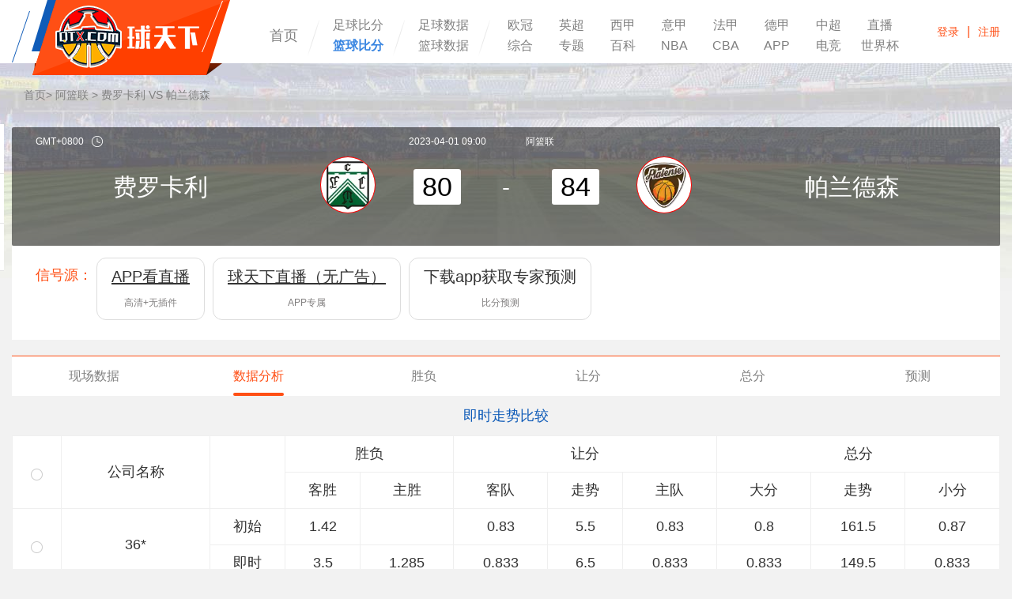

--- FILE ---
content_type: text/html; charset=UTF-8
request_url: https://live.qtx.com/basketball/lqfx/8dWa3G0rjk.html
body_size: 8933
content:
<!DOCTYPE HTML>
<html>
<head>
    <title>阿篮联联赛帕兰德森vs费罗卡利历史对阵_赛前数据_即时赔率分析_2023年04月01日-球天下体育</title>
    <meta name="keywords" content="帕兰德森vs费罗卡利历史战绩,帕兰德森vs费罗卡利赛前分析">
    <meta name="description" content="球天下体育为您提供阿篮联联赛帕兰德森vs费罗卡利历史比赛优劣势分析，包含帕兰德森vs费罗卡利历史走势情况，并为您提供即时赔率分析，帮助您掌握有效精准的数据信息。">
    <meta charset="utf-8">
    <meta name="applicable-device" content="pc">
    <meta http-==uiv="X-UA-Compatible" content="IE=edge,chrome=1">
        <link rel="alternate" media="only screen and(max-width:640px)" href="https://m.live.qtx.com/basketball/lqfx/8dWa3G0rjk.html"/>
        <link rel="stylesheet" type="text/css" href="https://img.qtx.com/style/css/bootstrap.css"/>
        <link rel="stylesheet" type="text/css" href="https://img.qtx.com/style/swiper/swper2/idangerous.swiper.css"/>
    <script src="https://img.qtx.com/style/swiper/swper2/idangerous.swiper.js" type="text/javascript"></script>
        <link rel="stylesheet" type="text/css" href="https://img.qtx.com/style/css/style_data_v1.0.css?v=45.0"/>
    <script src="https://img.qtx.com/style/js/jquery1.11.3.min.js" type="text/javascript"></script>
    <script src="https://img.qtx.com/style/js/function.js" type="text/javascript"></script>
<!--[if lte IE 9]>
    <script src="https://img.qtx.com/style/js/html5shiv.min.js"></script>
    <script src="https://img.qtx.com/style/js/respond.min.js"></script>
    <![endif]-->
        <script>
        var browser = {
            versions: function () {
                var u = navigator.userAgent, app = navigator.appVersion;
                return {
                    trident: u.indexOf("Trident") > -1,
                    presto: u.indexOf("Presto") > -1,
                    webKit: u.indexOf("AppleWebKit") > -1,
                    gecko: u.indexOf("Gecko") > -1 && u.indexOf("KHTML") == -1,
                    mobile: !!u.match(/AppleWebKit.*Mobile.*/),
                    ios: !!u.match(/\(i[^;]+;( U;)? CPU.+Mac OS X/),
                    android: u.indexOf("Android") > -1 || u.indexOf("Linux") > -1,
                    iPhone: u.indexOf("iPhone") > -1,
                    iPad: u.indexOf("iPad") > -1,
                    webApp: u.indexOf("Safari") == -1
                }
            }(), language: (navigator.browserLanguage || navigator.language).toLowerCase()
        };
        if (browser.versions.mobile || browser.versions.ios || browser.versions.android || browser.versions.iPhone || browser.versions.iPad) {
            window.location = "https://m.live.qtx.com/basketball/lqfx/8dWa3G0rjk.html"
        }
        ;
    </script>

</head>
<body>
<header class="mainHeader">
    <div class="fixbox">
        <div class="center">
            <div class="logo"><a href="https://www.qtx.com/" style="text-indent:-999999px;overflow:hidden;">球天下体育</a>
            </div>
            <ul class="headerMenus clearfix">
                <li><a href="https://www.qtx.com/"  >首页</a>
                </li>
                <li>
                    <div class="manyTitle_block"><a href="https://live.qtx.com/"
                                                     target="_blank">足球比分</a></div>
                    <div class="manyTitle_block"><a href="https://live.qtx.com/basketball"
                                                     class="active"
                                                     target="_blank">篮球比分</a></div>
                </li>
                <li>
                    <div class="manyTitle_block"><a href="https://data.qtx.com/"
                                                      target="_blank">足球数据</a></div>
                    <div class="manyTitle_block"><a href="https://data.qtx.com/basketball"
                                                      target="_blank">篮球数据</a></div>
                </li>
                <li>
                    <div class="manyTitle" style="width:550px;">
                        <a href="https://www.qtx.com/uefa"
                             target="_blank">欧冠</a>
                        <a href="https://www.qtx.com/premierleague"
                             target="_blank">英超</a>
                        <a href="https://www.qtx.com/laliga"
                             target="_blank">西甲</a>
                        <a href="https://www.qtx.com/seriea"
                             target="_blank">意甲</a>
                        <a href="https://www.qtx.com/ligue1"
                             target="_blank">法甲</a>
                        <a href="https://www.qtx.com/bundesliga"`
                             target="_blank">德甲</a>
                        <a href="https://www.qtx.com/csl"
                             target="_blank">中超</a>
                        <a href="https://live.qtx.com/zhibo/"
                             target="_blank">直播</a>
                        <a href="https://www.qtx.com/others"
                             target="_blank">综合</a>
                        <a href="https://www.qtx.com/special"
                             target="_blank">专题</a>
                        <a href="https://www.qtx.com/encyclopedias"
                             target="_blank">百科</a>
                        <a href="https://www.qtx.com/nba"
                             target="_blank">NBA</a>
                        <a href="https://www.qtx.com/cba"
                             target="_blank">CBA</a>
                        <a href="https://www.qtx.com/app"
                             target="_blank">APP</a>
                        <a href="https://www.qtx.com/esports"
                             target="_blank">电竞</a>
                        <a href="https://www.qtx.com/worldcup/"
                              target="_blank">世界杯</a>
                    </div>
                </li>

            </ul>

            <div class="srcBox"
                 style="width: 665px; margin-top: -80px;margin-left: 315px;background: rgb(255, 255, 255);">

                <div class="inputBlock">
                    <a href="javascript:;" class="removeButton" id="clearText"><span class="glyphicon glyphicon-remove"
                                                                                     aria-hidden="true"></span></a>
                    <form id="search_form" type="get" action="https://www.qtx.com/search"
                          style="display:inline;"><input type="text" class="int" id="search_text" name="keyword"
                                                         placeholder="请输入搜索关键词" maxlength="70" value=""/>
                        <input type="button" id="search_btn" value="" class="srcButton"/></form>
                </div>
                <ul class="recommend">
                    
                </ul>
            </div>
            <div class="headerFnBox">
                <div class="login">
                    <div class="noLogin" id="noLogin"><a
                            href="https://www.qtx.com/user/login">登录</a><span>|</span><a
                            href="https://www.qtx.com/user/reg">注册</a></div>
                    <div class="logon" id="logon" style="display:none;">
                        <div class="mask"><a href="https://www.qtx.com/user/wallet"><img id="logon_avatar"
                                                                                                     src="https://img.qtx.com/images/none_avatar.png"/></a>
                        </div>
                        <div class="userMenu">
                            <p class="userName"><a href="https://www.qtx.com/user/wallet"
                                                   id="logon_nickname"></a></p>
                            <ul>
                                <li><a href="https://www.qtx.com/user/profile?type=dynamic">我的主页</a></li>
                                <li><a href="https://www.qtx.com/user/profile?type=posts">我的帖子</a></li>
                                <li><a href="https://www.qtx.com/user/profile?type=account">账号与资料</a></li>
                                <li><a href="https://www.qtx.com/user/logout">退出</a></li>
                            </ul>
                        </div>
                    </div>
                    <script type="text/javascript">
                        window.onload = function () {
                            $.ajax({
                                type: 'get',
                                dataType: 'json',
                                url: "https://live.qtx.com/user/auth",
                                success: function (res) {
                                    if (res.status == 200) {
                                        $('#logon_avatar').attr('src', res.data.avatar_url);
                                        $('#logon_nickname').html(res.data.nickname);
                                        $('#noLogin').hide();
                                        $('#logon').show();
                                    }
                                }
                            });
                        }
                    </script>
                </div>
            </div>
        </div>
    </div>
</header>
<div class="bf-main" style="padding-bottom: 90px;">
    <div class="center">
        <div class="center" style="color: grey">
    <div class="crumbs" style="margin-left:15px;">
        <a  href="https://live.qtx.com/basketball">首页</a>>
        <a  href="https://data.qtx.com/basketball/lqsc/z5Xj20NWdQ_rnA6qYx65p.html">阿篮联</a>
        > 费罗卡利 VS 帕兰德森
    </div>







</div>
<div class="center">

    <div class="bf-top-data">
        <table>
            <tr>
                <th colspan="3"><span class="timezone">GMT+0800<img src="https://img.qtx.com/style/img/icon19.png"/></span>
                    <span class="pull-right">2023-04-01 09:00</span></th>
                <th></th>
                <th colspan="3"><a href="#" target="_blank"
                                   style="color:#fff;">阿篮联</a></th>
            </tr>
            <tr>
                <td width="30%" align="left" class="white-font"><a href="https://data.qtx.com/basketball/lqqd/qrWX5Dy7el.html" target="_blank"
                                                                   style="color:#fff;">费罗卡利</a>
                </td>
                <td width="8%"><span class="h_logo_box"><a href="https://data.qtx.com/basketball/lqqd/qrWX5Dy7el.html" target="_blank"><img
                                src="https://cdn.sportnanoapi.com/basketball/team/41fcba9914ddf9616827b7d185b5d29a.png" alt="费罗卡利"
                                style="height:90%;width:90%;"/></a></span></td>
                <td align="center"><i class="soc" style="width:60px;">80</i>
                </td>
                <td align="center" class="white-font" width="4%">-</td>
                <td align="center"><i class="soc" style="width:60px;">84</i>
                </td>
                <td align="right" width="8%"><span class="h_logo_box"><a href="https://data.qtx.com/basketball/lqqd/Dp6xAeLWgw.html" target="_blank"><img
                                src="https://cdn.sportnanoapi.com/basketball/team/febe3971c4a590f8d28f8f2fd41b8d71.png" alt="帕兰德森"
                                style="height:90%;width:90%;"/></a></span></td>
                <td width="30%" align="right" class="white-font"><a href="https://data.qtx.com/basketball/lqqd/Dp6xAeLWgw.html" target="_blank"
                                                                    style="color:#fff;">帕兰德森</a>
                </td>
            </tr>
            <tr>
                <td></td>
                <td></td>
                <td></td>
                <td class="white-font2">

                    <script type="text/javascript">
                   function jump_url(url) {
                        if (url) {  window.open(url); }
                    }
                        function getLive() {
                            var video_link = ''
                            video_link += '<div style="padding:10px 20px;text-align: center;"><a target="_blank" href="https://www.qtx.com/app/10005" ><U>手机版直播</U></a></div>'


                            //在这里面输入任何合法的js语句
                            layer.open({
                                type: 1,
                                //page层
                                area: ['300px'],
                                title: '请选择',
                                shade: 0.6,//遮罩透明度 shadeClose:true,//点击遮罩关闭层
                                moveType: 1,//拖拽风格，0是默认，1是传统拖动
                                shift: 1,//0-6的动画形式，-1不开启
                                fix: true,//不随滚动条滚动，一直在可视区域。
                                border: [0],
                                content: video_link
                            });
                        }

                    </script>

                </td>
                <td></td>
                <td></td>
                <td></td>
            </tr>
        </table>
    </div>
            <style>
            .n_xhy_list .item {
                padding: 12px 18px;
                border: 1px solid #ddd;
                border-radius: 12px;
                float: left;
                text-align: center;
                margin: 0 5px
            }

            .n_xhy_list .item h4 {
                font-size: 20px
            }

            .n_xhy_list .item .sub_txt {
                color: #807e7e
            }
        </style>
                <div class="mainContent" style="padding-top:0px;padding-bottom: 10px;background: white;">
            <div class="center">
                <div class="clearfix">
                    <div class="n_xhy_list bg_white eda_p_15 clearfix">
                        <div class="org fl eda_p_l_15 eda_p_t_10" style="font-size:18px">信号源：</div>
                        <ul class="clearfix">

                                                                                                        <li class="item" onclick="jump_url('https://www.qtx.com/app')" >
                                        <h4 class="eda_p_b_14"  style="text-decoration:underline;" >APP看直播</h4>
                                        <p class="f12 sub_txt">高清+无插件</p>
                                    <li>
                                                                                                                                            <li class="item" onclick="jump_url('https://www.qtx.com/app')" >
                                        <h4 class="eda_p_b_14"  style="text-decoration:underline;" >球天下直播（无广告）</h4>
                                        <p class="f12 sub_txt">APP专属</p>
                                    <li>
                                                                                                                                                                                                                <li class="item" onclick="jump_url('https://www.qtx.com/app')" >
                                        <h4 class="eda_p_b_14"  style="text-decoration:none;" >下载app获取专家预测</h4>
                                        <p class="f12 sub_txt">比分预测</p>
                                    <li>
                                                                    
                        </ul>
                    </div>
                </div>
            </div>
        </div>
                <style>
        .bf-menu li{width:16.6667%;}
    </style>
    <div class="bf-menu clearfix mt20">
        <ul>
            <li><a href="https://live.qtx.com/basketball/lqzb/8dWa3G0rjk.html"
                   >现场数据</a></li>
            <li><a href="https://live.qtx.com/basketball/lqfx/8dWa3G0rjk.html"
                    class="act" >数据分析</a></li>
            <li><a href="https://live.qtx.com/basketball/lqsf/8dWa3G0rjk.html"
                   >胜负</a></li>
            <li><a href="https://live.qtx.com/basketball/lqrf/8dWa3G0rjk.html"
                   >让分</a></li>
            <li><a href="https://live.qtx.com/basketball/lqzf/8dWa3G0rjk.html"
                   >总分</a></li>
            <li><a href="https://live.qtx.com/basketball/qianzan/8dWa3G0rjk.html"
                   >预测</a></li>
        </ul>
    </div>
</div>

<script>
    function to_weixin(number)
    {
        var aux = document.createElement("input");
        aux.setAttribute("value", number);
        document.body.appendChild(aux);
        aux.select();
        document.execCommand("copy");
        document.body.removeChild(aux);

        window.open('weixin://');
    }
</script>

        <h3 class="bf-main-gap-title colorBlue">即时走势比较</h3>
        <div class="bf-dxq bf-sj">
            <table>
                <thead>
                <tr>
                    <td rowspan="2"><input class="selectCheck input1" type="checkbox"></td>
                    <td rowspan="2">公司名称</td>
                    <td rowspan="2">&nbsp;</td>
                    <td colspan="2">胜负</td>
                    <td colspan="3">让分</td>
                    <td colspan="3">总分</td>
                </tr>
                <tr>
                    <td>客胜</td>
                    <td>主胜</td>
                    <td>客队</td>
                    <td>走势</td>
                    <td>主队</td>
                    <td>大分</td>
                    <td>走势</td>
                    <td>小分</td>
                </tr>
                                    <tr>
                        <td rowspan="2" width="5%"><input class="selectCheck input1" type="checkbox"></td>
                        <td rowspan="2">36*</td>
                        <td>初始</td>
                        <td>1.42</td>
                        <td></td>
                        <td>0.83</td>
                        <td>5.5</td>
                        <td>0.83</td>
                        <td>0.8</td>
                        <td>161.5</td>
                        <td>0.87</td>
                    </tr>
                    <tr>
                        <td>即时</td>
                        <td>3.5</td>
                        <td>1.285</td>
                        <td>0.833</td>
                        <td>6.5</td>
                        <td>0.833</td>
                        <td>0.833</td>
                        <td>149.5</td>
                        <td>0.833</td>
                    </tr>
                                    <tr>
                        <td rowspan="2" width="5%"><input class="selectCheck input1" type="checkbox"></td>
                        <td rowspan="2">皇*</td>
                        <td>初始</td>
                        <td>1.4</td>
                        <td></td>
                        <td>0.89</td>
                        <td>5.5</td>
                        <td>0.91</td>
                        <td>0.85</td>
                        <td>161.5</td>
                        <td>0.91</td>
                    </tr>
                    <tr>
                        <td>即时</td>
                        <td>2.92</td>
                        <td>1.42</td>
                        <td>0.78</td>
                        <td>9</td>
                        <td>0.92</td>
                        <td>0.69</td>
                        <td>150</td>
                        <td>0.91</td>
                    </tr>
                                    <tr>
                        <td rowspan="2" width="5%"><input class="selectCheck input1" type="checkbox"></td>
                        <td rowspan="2">易**</td>
                        <td>初始</td>
                        <td>1.38</td>
                        <td></td>
                        <td>0.88</td>
                        <td>5.5</td>
                        <td>0.89</td>
                        <td>0.79</td>
                        <td>160.5</td>
                        <td>0.99</td>
                    </tr>
                    <tr>
                        <td>即时</td>
                        <td>2.7</td>
                        <td>1.4</td>
                        <td>0.84</td>
                        <td>6.5</td>
                        <td>0.86</td>
                        <td>0.9</td>
                        <td>149.5</td>
                        <td>0.8</td>
                    </tr>
                                    <tr>
                        <td rowspan="2" width="5%"><input class="selectCheck input1" type="checkbox"></td>
                        <td rowspan="2">韦*</td>
                        <td>初始</td>
                        <td>1.44</td>
                        <td></td>
                        <td>0.85</td>
                        <td>5.5</td>
                        <td>0.85</td>
                        <td>0.88</td>
                        <td>160.5</td>
                        <td>0.83</td>
                    </tr>
                    <tr>
                        <td>即时</td>
                        <td>2.65</td>
                        <td>1.4</td>
                        <td>0.73</td>
                        <td>8.5</td>
                        <td>0.95</td>
                        <td>0.83</td>
                        <td>162.5</td>
                        <td>0.83</td>
                    </tr>
                                    <tr>
                        <td rowspan="2" width="5%"><input class="selectCheck input1" type="checkbox"></td>
                        <td rowspan="2">利*</td>
                        <td>初始</td>
                        <td>1.4</td>
                        <td></td>
                        <td>0.89</td>
                        <td>5.5</td>
                        <td>0.89</td>
                        <td>0.88</td>
                        <td>159.5</td>
                        <td>0.88</td>
                    </tr>
                    <tr>
                        <td>即时</td>
                        <td>2.66</td>
                        <td>1.4</td>
                        <td>0.89</td>
                        <td>5.5</td>
                        <td>0.89</td>
                        <td>0.76</td>
                        <td>160.5</td>
                        <td>1</td>
                    </tr>
                                    <tr>
                        <td rowspan="2" width="5%"><input class="selectCheck input1" type="checkbox"></td>
                        <td rowspan="2">188</td>
                        <td>初始</td>
                        <td>1.42</td>
                        <td></td>
                        <td>0.87</td>
                        <td>5</td>
                        <td>0.93</td>
                        <td>0.87</td>
                        <td>163.5</td>
                        <td>0.89</td>
                    </tr>
                    <tr>
                        <td>即时</td>
                        <td>11.5</td>
                        <td>1.04</td>
                        <td>0.79</td>
                        <td>9</td>
                        <td>0.91</td>
                        <td>0.86</td>
                        <td>149</td>
                        <td>0.74</td>
                    </tr>
                                    <tr>
                        <td rowspan="2" width="5%"><input class="selectCheck input1" type="checkbox"></td>
                        <td rowspan="2">1X*</td>
                        <td>初始</td>
                        <td>1.44</td>
                        <td></td>
                        <td>0.9</td>
                        <td>5.5</td>
                        <td>0.9</td>
                        <td>0.9</td>
                        <td>163.5</td>
                        <td>0.9</td>
                    </tr>
                    <tr>
                        <td>即时</td>
                        <td>8.06</td>
                        <td>1.07</td>
                        <td>0.8</td>
                        <td>4.5</td>
                        <td>1.01</td>
                        <td>0.95</td>
                        <td>152.5</td>
                        <td>0.85</td>
                    </tr>
                                    <tr>
                        <td rowspan="2" width="5%"><input class="selectCheck input1" type="checkbox"></td>
                        <td rowspan="2">澳*</td>
                        <td>初始</td>
                        <td></td>
                        <td></td>
                        <td>0.8</td>
                        <td>5.5</td>
                        <td>0.8</td>
                        <td>0.8</td>
                        <td>159.5</td>
                        <td>0.8</td>
                    </tr>
                    <tr>
                        <td>即时</td>
                        <td></td>
                        <td></td>
                        <td>0.8</td>
                        <td>5.5</td>
                        <td>0.8</td>
                        <td>0.8</td>
                        <td>163.5</td>
                        <td>0.8</td>
                    </tr>
                                    <tr>
                        <td rowspan="2" width="5%"><input class="selectCheck input1" type="checkbox"></td>
                        <td rowspan="2">Inter**</td>
                        <td>初始</td>
                        <td></td>
                        <td></td>
                        <td>0.85</td>
                        <td>5.5</td>
                        <td>0.8</td>
                        <td>0.85</td>
                        <td>160.5</td>
                        <td>0.8</td>
                    </tr>
                    <tr>
                        <td>即时</td>
                        <td></td>
                        <td></td>
                        <td>0.85</td>
                        <td>5.5</td>
                        <td>0.8</td>
                        <td>0.75</td>
                        <td>154.5</td>
                        <td>0.95</td>
                    </tr>
                                    <tr>
                        <td rowspan="2" width="5%"><input class="selectCheck input1" type="checkbox"></td>
                        <td rowspan="2">12*</td>
                        <td>初始</td>
                        <td></td>
                        <td></td>
                        <td>0.88</td>
                        <td>5.5</td>
                        <td>0.9</td>
                        <td>0.88</td>
                        <td>161.5</td>
                        <td>0.88</td>
                    </tr>
                    <tr>
                        <td>即时</td>
                        <td></td>
                        <td></td>
                        <td>0.99</td>
                        <td>3.5</td>
                        <td>0.77</td>
                        <td>0.79</td>
                        <td>150.5</td>
                        <td>0.87</td>
                    </tr>
                                </thead>
                <tbody>
                </tbody>
            </table>
        </div>
        <div class="score_article_box">
	<div class="score_article_title">相关文章</div>
	<div class="score_article_content">
		<div class="score_article_column" style="width: 100%;">
									<ul style="width: 25%;">
						<li><a target="_blank" href="https://www.qtx.com/nba/276696.html">福克斯马刺生涯得分突破1000 队史控卫最快</a></li>
					</ul>
									<ul style="width: 25%;">
						<li><a target="_blank" href="https://www.qtx.com/nba/276695.html">伦纳德左膝不适将缺阵2场 无缘出战奇才和公牛</a></li>
					</ul>
									<ul style="width: 25%;">
						<li><a target="_blank" href="https://www.qtx.com/nba/276694.html">ESPN预测快船明日胜率 对阵奇才高达76.1%</a></li>
					</ul>
									<ul style="width: 25%;">
						<li><a target="_blank" href="https://www.qtx.com/nba/276691.html">湖人将迎来八连客场 包括对阵掘金和尼克斯</a></li>
					</ul>
									<ul style="width: 25%;">
						<li><a target="_blank" href="https://www.qtx.com/nba/276679.html">詹姆斯生涯总分破51000分 继续创造历史</a></li>
					</ul>
									<ul style="width: 25%;">
						<li><a target="_blank" href="https://www.qtx.com/cba/276676.html">CBA官方公布常规赛第16轮最佳阵容 廖三宁和贺希宁当选</a></li>
					</ul>
									<ul style="width: 25%;">
						<li><a target="_blank" href="https://www.qtx.com/nba/276674.html">ESPN预测勇士对阵热火胜率 主队高达64.7%</a></li>
					</ul>
									<ul style="width: 25%;">
						<li><a target="_blank" href="https://www.qtx.com/cba/276670.html">CBA全明星投票第二周结果出炉 徐杰和赵睿继续领跑</a></li>
					</ul>
									<ul style="width: 25%;">
						<li><a target="_blank" href="https://www.qtx.com/nba/276664.html">近14场快船12胜2负联盟第一 目前战绩18胜23负</a></li>
					</ul>
									<ul style="width: 25%;">
						<li><a target="_blank" href="https://www.qtx.com/nba/276661.html">杜兰特回应生涯总得分超越诺维茨基 曾视对方为偶像</a></li>
					</ul>
									<ul style="width: 25%;">
						<li><a target="_blank" href="https://www.qtx.com/nba/276659.html">杜兰特升至历史得分榜第6位 目前已拿到31562分</a></li>
					</ul>
									<ul style="width: 25%;">
						<li><a target="_blank" href="https://www.qtx.com/nba/276658.html">詹姆斯24+7湖人主场110-93轻取猛龙 东契奇25+7 艾顿25+13</a></li>
					</ul>
									<ul style="width: 25%;">
						<li><a target="_blank" href="https://www.qtx.com/nba/276657.html">杨瀚森2分1助攻开拓者客场117-110力克国王 阿夫迪亚30+8+8 威少空砍23分</a></li>
					</ul>
									<ul style="width: 25%;">
						<li><a target="_blank" href="https://www.qtx.com/nba/276656.html">NBA常规赛火箭主场119-110力克鹈鹕 史密斯32+8 杜兰特里程碑</a></li>
					</ul>
									<ul style="width: 25%;">
						<li><a target="_blank" href="https://www.qtx.com/cba/276634.html">周琦、赵睿缺阵北京主场94-86力克宁波 杰曼23+6 陈盈骏23+5+5</a></li>
					</ul>
									<ul style="width: 25%;">
						<li><a target="_blank" href="https://www.qtx.com/cba/276633.html">CBA常规赛战报辽宁主场83-87不敌深圳 贺希宁32+9 威尔斯空砍25分</a></li>
					</ul>
									<ul style="width: 25%;">
						<li><a target="_blank" href="https://www.qtx.com/cba/276632.html">CBA联赛最新战况上海主场80-70力克新疆 古德温18分 王哲林16+11</a></li>
					</ul>
									<ul style="width: 25%;">
						<li><a target="_blank" href="https://www.qtx.com/nba/276631.html">曝莫兰特在交易截止日后将会留队 因灰熊要价太高</a></li>
					</ul>
									<ul style="width: 25%;">
						<li><a target="_blank" href="https://www.qtx.com/nba/276630.html">汤普森达成生涯17000分里程碑 赛后收获比赛用球</a></li>
					</ul>
									<ul style="width: 25%;">
						<li><a target="_blank" href="https://www.qtx.com/nba/276629.html">勇士连续三场命中20+记三分 创造队史纪录</a></li>
					</ul>
				
		</div>
	</div>
</div>
    </div>
</div>

<div class="rightsead">
    <div class="center">
        <ul>
            <li class="iconcenter">
                <a href="javascript:void(0);"><span><img src="https://img.qtx.com/style/img/icon15.png"/></span>收藏</a>
            </li>
            <li class="iconcenter">
                <a href="javascript:void(0);"><span><img src="https://img.qtx.com/style/img/icon16.png"/></span>保留</a>
            </li>
            <li class="iconcenter">
                <a href="javascript:void(0);"><span><img src="https://img.qtx.com/style/img/icon17.png"/></span>隐藏</a>
            </li>
        </ul>
    </div>
</div>

<div class="footer" style="clear: both">
    <div class="center">
        
        <div class="foot_b">
            <p class="link_mav">
                <a href="https://www.qtx.com/about/aboutus" rel="nofollow">关于我们</a> |
                <a href="https://www.qtx.com/about/privacy" rel="nofollow">隐私协议</a> |
                <a href="https://www.qtx.com/about/statement" rel="nofollow">免责声明</a> |
                <a href="https://www.qtx.com/about/contactus" rel="nofollow">联系我们</a> |
                <a href="https://www.qtx.com/about/ad" rel="nofollow">广告投放</a> |
                <a href="https://www.qtx.com/suggest" rel="nofollow" target="_blank"> 用户反馈</a> |
                <a href="https://www.qtx.com/tag" target="_blank"> TAG标签</a> |
                <a href="https://www.qtx.com/map.html" target="_blank">网站地图</a>
            </p>
            <p><img src="https://img.qtx.com/images/gongan.png" width="18px" height="18px"> <a href="http://www.beian.gov.cn/portal/registerSystemInfo?recordcode=35020302032770" target='_blank' rel="nofollow">闽公网安备 35020302032770号</a> <a href='https://img.qtx.com/images/wenwangwen.png' target='_blank' rel='nofollow'>闽网文（2018）5477-263号</a>
                增值电信业务经营许可证：<a href='https://img.qtx.com/images/icp.png' target='_blank' rel='nofollow'>闽B2-20180375</a>
                <a href="https://beian.miit.gov.cn" target="_blank" rel="nofollow">闽ICP备17033375号-1</a> </p><p>CopyRight © 2017-2022 <a href="https://www.qtx.com/">球天下体育</a> All Right Reserved</p>
        </div>
    </div>
</div>

    <div class="index-menu-bar">
        <div class="bar-wrap">
            <div style="position: fixed;top: 200px;"><img src="https://img.qtx.com/images/dowload.png"/></div>
        </div>
    </div>
    <div class="index-menu-bar">
        <div class="bar-wrap">
            <ul>
                <li class="i1"><a class="hov" href="javascript:;" onclick="$('html,body').animate({ scrollTop:0 }, 500);">回到<br />顶部</a></li>
                <li class="i3"><a class="hov" href="https://www.qtx.com/suggest">意见<br/>反馈</a></li>
                <li class="i4"><a class="hov"></a><div class="barewm"><img src="https://img.qtx.com/style/img/ewm.jpg" width="160" height="160"/></div></li>
                <a href="https://www.qtx.com/app">
                    <li style="background: url(https://img.qtx.com/apk/pc/img/download.png)" id="i5">
                        <div class="barewm">
                            <img src="https://img.qtx.com/static/app/pc/img/erweima.png" width="160" height="160"/>
                        </div>
                    </li>
                </a>
            </ul>
        </div>
    </div>

<script type="text/javascript">
    $(document).ready(function(){
        $("#i5").hover(function() {
            $("#i5").css("background","url(https://img.qtx.com/apk/pc/img/download_back.png)");
        }, function() {
            $("#i5").css("background","url(https://img.qtx.com/apk/pc/img/download.png)");
        });
    });
</script>

<script src="https://img.qtx.com/style/js/common.js?v=2.0" type="text/javascript"></script>
<script src="https://img.qtx.com/style/layer/layer.js" type="text/javascript"></script>
<script src="https://img.qtx.com/style/js/html5media.js" type="text/javascript"></script>
<script src="https://img.qtx.com/style/js/echo.js" type="text/javascript"></script>

<div style="display: none;">
    <script src="https://s19.cnzz.com/z_stat.php?id=1273909771&web_id=1273909771" language="JavaScript"></script></div>
<script type="text/javascript">
    //搜索功能
    $("#search_btn").click(function () {
        $("#search_form").submit();
    });

    $("#showSrc").on('click',function(){
        $(".mainHeader .headerMenu").hide();
        $(".mainHeader .srcBox").fadeIn(200);
        $(this).fadeOut(200);
    });

    $("#clearText").on('click',function(){
        $(".mainHeader .headerMenu").fadeIn(200);
        $(".mainHeader .srcBox").hide();
        $("#search_text").val('');
        $("#showSrc").fadeIn(200);
    });

    $("body").bind("click",function(evt){
        if($(evt.target).parents(".mainHeader > div > div > div").length==0)
        {
            $(".mainHeader .headerMenu").fadeIn(200);
            $(".mainHeader .srcBox").hide();
            $("#search_text").val('');
            $("#showSrc").fadeIn(200);
        }
    });


    $(".newSelect p").on('click',function(){
        if($(this).hasClass('act')){
            $(this).removeClass('act');
            $(this).siblings('.option').slideUp(200);
        }else{
            $(this).addClass('act');
            $(this).siblings('.option').slideDown(200);
        }
    });

    $(".baseSel").hover(function(){
        if($(this).hasClass('act')){
            $(this).removeClass('act');
            $(this).find('.option').hide();
        }else{
            $(this).addClass('act');
            $(this).find('.option').show();
        }
    });

    tagSwitch($(".dataMenu a"),$(".dataContent .dataItem"),'act');

    // 异步提交通用配置
    $.ajaxSetup({
        type: "POST",
        dataType: 'json',
        async : false,
        statusCode: {
            401: function() {
                window.location.href = '/user/login?back_url='+encodeURI(window.location.href);
            },
            402: function(xhq) {
                new qtx.Toast(xhq.responseText);
            },
            403: function(xhq) {
                new qtx.Toast('您没有相关权限执行此操作');
            },
            404: function() {
                new qtx.Toast('访问错误');
            },
            408: function() {
                console.log(123);
                window.location.href = '/user/binding_mobile?back_url='+encodeURI(window.location.href);
            }
        }
    });


    var _hmt = _hmt || [];
    (function() {
        var hm = document.createElement("script");
        hm.src = "https://hm.baidu.com/hm.js?614639ea9c2b89df3d3a8cff55c236ce";
        var s = document.getElementsByTagName("script")[0];
        s.parentNode.insertBefore(hm, s);
    })();

</script>
</body>

</html>
